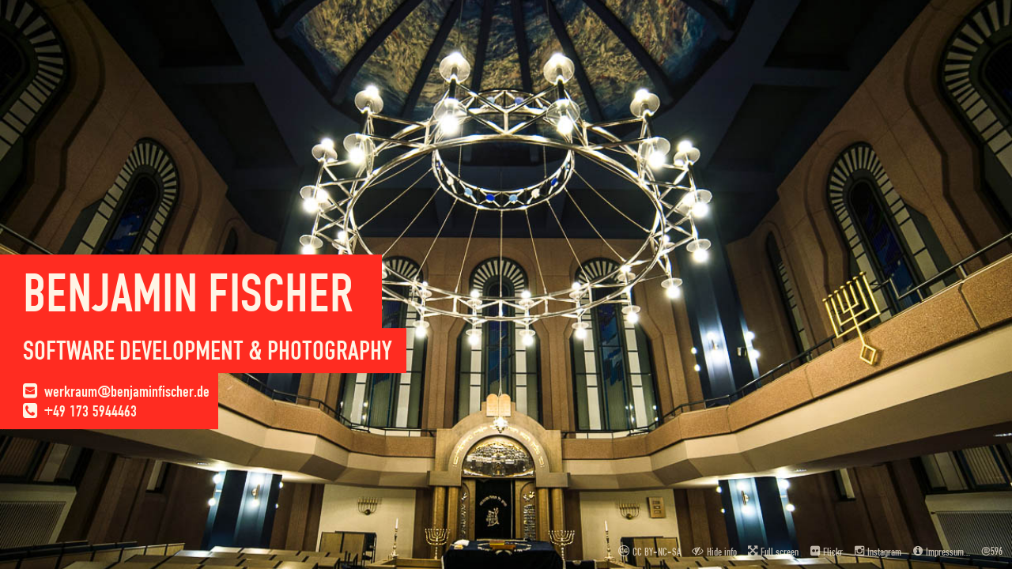

--- FILE ---
content_type: text/html; charset=UTF-8
request_url: https://benjaminfischer.de/
body_size: 9670
content:
<!DOCTYPE html>
<html>
<head>
  <meta charset="utf-8" />
  <meta name="viewport" content="width=device-width, initial-scale=1.0, minimum-scale=1.0, maximum-scale=1.0, user-scalable=no" />
  <meta name="description" content="Software developer & Photographer">
  <meta name="keywords" content="Benjamin, Fischer, Mannheim, Berlin, iOS, iPhone, iPad, Web, Cocoa, Objective-C, PHP, MySQL, Software, Development, Developer, Entwicklung, Entwickler, Photography, Photographer, Photographie, Photograph, Fotografie, Fotograf">
  <title>BF</title>
  <link rel="stylesheet" href="style.css" />
  <link rel="icon" type="image/png" href="assets/img/logo.png" />
  <!-- iOS and mobile -->
  <meta name="format-detection" content="telephone=no">
  <meta name="apple-mobile-web-app-capable" content="yes">
  <link rel="apple-touch-icon" href="assets/img/logo.png">
  <link rel="apple-touch-startup-image" href="assets/img/logo.png">
  <!-- Social media -->
  <meta property="og:title" content="BF" />
  <meta property="og:type" content="website" />
  <meta property="og:image" content="http://benjaminfischer.de/assets/img/logo.png" />
  <meta property="og:url" content="http://benjaminfischer.de" />
  <meta property="og:description" content="Software developer & Photographer" />
  <meta name="twitter:card" content="summary" />
  <meta name="twitter:title" content="BF" />
  <meta name="twitter:description" content="Software developer & Photographer" />
  <meta name="twitter:image" content="http://benjaminfischer.de/assets/img/logo.png" />
</head>
<body>

<div id="overlay" style="opacity: 0;">
  <div class="card">
    <div class="name">
      Benjamin Fischer
    </div>
    <hr />
    <div class="profession">
      Software development & Photography
    </div>
    <div class="detail" style="white-space: nowrap;">
      <span class="fa fa-envelope-square"></span>werkraum<span>@</span>benjaminfischer.de<br />
      <span class="fa fa-phone-square"></span><a href="tel:+491735944463" alt="E.123">+49&nbsp;173&nbsp;5944463</a>
    </div>
  </div>
  <div class="detail-small-screen" style="white-space: nowrap;">
    werkraum<span>@</span>benjaminfischer.de<br />
    <a href="tel://+491735944463" alt="E.123">+49&nbsp;173&nbsp;5944463</a>
  </div>
  <div id="manual">
    <span id="license-big">
      <span style="white-space: nowrap;"><span class="fa fa-creative-commons"></span>This work by Benjamin Fischer is licensed under a <a rel="license" href="http://creativecommons.org/licenses/by-nc-sa/4.0/">Creative Commons Attribution-NonCommercial-ShareAlike 4.0 International License</a></span>
    </span>
    <span id="license-small">
      <span style="white-space: nowrap;"><span class="fa fa-creative-commons"></span><a rel="license" href="http://creativecommons.org/licenses/by-nc-sa/4.0/">CC BY-NC-SA</a></span>
    </span>
    <span style="white-space: nowrap;"><span class="fa fa-eye-slash"></span><a class="link-hide">Hide info</a></span>
    <span id="link-fullscreen">
      <span style="white-space: nowrap;"><span class="fa fa-arrows-alt"></span><a class="link-fullscreen">Full screen</a></span>
    </span>
    <span>
      <span style="white-space: nowrap;"><span class="fa fa-flickr"></span><a href="https://www.flickr.com/photos/43509689@N06/">Flickr</a></span>
      <span style="white-space: nowrap;"><span class="fa fa-instagram"></span><a href="https://instagram.com/benjaminfischer.de">Instagram</a></span>
      <span style="white-space: nowrap;"><span class="fa fa-info-circle"></span><a class="link-legal-notice">Impressum…</a></span>
    </span>
  </div>
</div>

<div id="legal-notice" style="display:none;">
  <a class="link-legal-notice"><span class="fa fa-times-circle fa-2x" id="legal-notice-close-button"></span></a>
  <div id="legal-notice-content">
<h1>Impressum</h1>
<div>
<h2>Angaben gemäß § 5 TMG</h2>
<p>Benjamin Fischer<br />
Software-Entwickler<br />
Kobellstr. 6<br />
68167 Mannheim
</p>
<h2>Kontakt</h2>
<p>
Telefon: +49&nbsp;173&nbsp;5944463<br />
Telefax: +49&nbsp;621&nbsp;49094114<br />
E-Mail: impressum<span>@</span>benjaminfischer.de
</p>
<h2>USt-IdNr.</h2>
<p>Umsatzsteuer-Identifikationsnummer gemäß § 27 a Umsatzsteuergesetz:<br />
DE277946427</p>
</div>
<h1>Haftungsausschluss</h1>
<p><h2>Haftung für Inhalte</h2></p><p>Als Diensteanbieter sind wir gemäß § 7 Abs.1 TMG für eigene Inhalte auf diesen Seiten nach den allgemeinen Gesetzen verantwortlich. Nach §§ 8 bis 10 TMG sind wir als Diensteanbieter jedoch nicht verpflichtet, übermittelte oder gespeicherte fremde Informationen zu überwachen oder nach Umständen zu forschen, die auf eine rechtswidrige Tätigkeit hinweisen. Verpflichtungen zur Entfernung oder Sperrung der Nutzung von Informationen nach den allgemeinen Gesetzen bleiben hiervon unberührt. Eine diesbezügliche Haftung ist jedoch erst ab dem Zeitpunkt der Kenntnis einer konkreten Rechtsverletzung möglich. Bei Bekanntwerden von entsprechenden Rechtsverletzungen werden wir diese Inhalte umgehend entfernen.</p>
<p><h2>Haftung für Links</h2></p><p>Unser Angebot enthält Links zu externen Webseiten Dritter, auf deren Inhalte wir keinen Einfluss haben. Deshalb können wir für diese fremden Inhalte auch keine Gewähr übernehmen. Für die Inhalte der verlinkten Seiten ist stets der jeweilige Anbieter oder Betreiber der Seiten verantwortlich. Die verlinkten Seiten wurden zum Zeitpunkt der Verlinkung auf mögliche Rechtsverstöße überprüft. Rechtswidrige Inhalte waren zum Zeitpunkt der Verlinkung nicht erkennbar. Eine permanente inhaltliche Kontrolle der verlinkten Seiten ist jedoch ohne konkrete Anhaltspunkte einer Rechtsverletzung nicht zumutbar. Bei Bekanntwerden von Rechtsverletzungen werden wir derartige Links umgehend entfernen.</p>
<p><h2>Urheberrecht</h2></p><p>Die durch die Seitenbetreiber erstellten Inhalte und Werke auf diesen Seiten unterliegen dem deutschen Urheberrecht. Die Vervielfältigung, Bearbeitung, Verbreitung und jede Art der Verwertung außerhalb der Grenzen des Urheberrechtes bedürfen der schriftlichen Zustimmung des jeweiligen Autors bzw. Erstellers. Downloads und Kopien dieser Seite sind nur für den privaten, nicht kommerziellen Gebrauch gestattet. Soweit die Inhalte auf dieser Seite nicht vom Betreiber erstellt wurden, werden die Urheberrechte Dritter beachtet. Insbesondere werden Inhalte Dritter als solche gekennzeichnet. Sollten Sie trotzdem auf eine Urheberrechtsverletzung aufmerksam werden, bitten wir um einen entsprechenden Hinweis. Bei Bekanntwerden von Rechtsverletzungen werden wir derartige Inhalte umgehend entfernen.</p><p> </p>
<h1>Datenschutzerklärung</h1>
<p><h2>Datenschutz</h2></p> <p>Die Betreiber dieser Seiten nehmen den Schutz Ihrer persönlichen Daten sehr ernst. Wir behandeln Ihre personenbezogenen Daten vertraulich und entsprechend der gesetzlichen Datenschutzvorschriften sowie dieser Datenschutzerklärung.</p> <p>Die Nutzung unserer Webseite ist in der Regel ohne Angabe personenbezogener Daten möglich. Soweit auf unseren Seiten personenbezogene Daten (beispielsweise Name, Anschrift oder E-Mail-Adressen) erhoben werden, erfolgt dies, soweit möglich, stets auf freiwilliger Basis. Diese Daten werden ohne Ihre ausdrückliche Zustimmung nicht an Dritte weitergegeben.</p> <p>Wir weisen darauf hin, dass die Datenübertragung im Internet (z.B. bei der Kommunikation per E-Mail) Sicherheitslücken aufweisen kann. Ein lückenloser Schutz der Daten vor dem Zugriff durch Dritte ist nicht möglich.</p><p> </p>
<p><h2>Datenschutzerklärung für die Nutzung von Piwik</h2></p> <p>Diese Website benutzt den Open Source Webanalysedienst Piwik. Piwik verwendet sog. "Cookies". Das sind Textdateien, die auf Ihrem Computer gespeichert werden und die eine Analyse der Benutzung der Website durch Sie ermöglichen. Dazu werden die durch den Cookie erzeugten Informationen über die Benutzung dieser Website auf unserem Server gespeichert. Die IP-Adresse wird vor der Speicherung anonymisiert.</p><p>Die durch den Cookie erzeugten Informationen über die Benutzung dieser Website werden nicht an Dritte weitergegeben. Sie können die Speicherung der Cookies durch eine entsprechende Einstellung Ihrer Browser-Software verhindern; wir weisen Sie jedoch darauf hin, dass Sie in diesem Fall gegebenenfalls nicht sämtliche Funktionen dieser Website vollumfänglich werden nutzen können.</p><!--p>Wenn Sie mit der Speicherung und Nutzung Ihrer Daten nicht einverstanden sind, können Sie die Speicherung und Nutzung hier deaktivieren. In diesem Fall wird in Ihrem Browser ein Opt-Out-Cookie hinterlegt der verhindert, dass Piwik Nutzungsdaten speichert. Wenn Sie Ihre Cookies löschen hat dies zur Folge, dass auch das Piwik Opt-Out-Cookie gelöscht wird. Das Opt-Out muss bei einem erneuten Beuch unserer Seite wieder aktiviert werden.</p><p> </p>
<iframe style="border: 0; height: 200px; width: 600px;" src="https://eze.fornax.uberspace.de/piwik/index.php?module=CoreAdminHome&action=optOut&language=en"></iframe -->
<!-- <p><h2>Datenschutzerklärung für die Nutzung von Facebook-Plugins (Like-Button)</h2></p> <p>Auf unseren Seiten sind Plugins des sozialen Netzwerks Facebook, Anbieter Facebook Inc., 1 Hacker Way, Menlo Park, California 94025, USA, integriert. Die Facebook-Plugins erkennen Sie an dem Facebook-Logo oder dem "Like-Button" ("Gefällt mir") auf unserer Seite. Eine Übersicht über die Facebook-Plugins finden Sie hier: <a href="http://developers.facebook.com/docs/plugins/">http://developers.facebook.com/docs/plugins/</a>.</p> <p>Wenn Sie unsere Seiten besuchen, wird über das Plugin eine direkte Verbindung zwischen Ihrem Browser und dem Facebook-Server hergestellt. Facebook erhält dadurch die Information, dass Sie mit Ihrer IP-Adresse unsere Seite besucht haben. Wenn Sie den Facebook "Like-Button" anklicken während Sie in Ihrem Facebook-Account eingeloggt sind, können Sie die Inhalte unserer Seiten auf Ihrem Facebook-Profil verlinken. Dadurch kann Facebook den Besuch unserer Seiten Ihrem Benutzerkonto zuordnen. Wir weisen darauf hin, dass wir als Anbieter der Seiten keine Kenntnis vom Inhalt der übermittelten Daten sowie deren Nutzung durch Facebook erhalten. Weitere Informationen hierzu finden Sie in der Datenschutzerklärung von Facebook unter <a href="http://de-de.facebook.com/policy.php">http://de-de.facebook.com/policy.php</a>.</p> <p><a href="http://de-de.facebook.com/policy.php"></a>Wenn Sie nicht wünschen, dass Facebook den Besuch unserer Seiten Ihrem Facebook- Nutzerkonto zuordnen kann, loggen Sie sich bitte aus Ihrem Facebook-Benutzerkonto aus.</p><p> </p>
<p><h2>Datenschutzerklärung für die Nutzung von Google Analytics</h2></p> <p>Diese Website nutzt Funktionen des  Webanalysedienstes Google Analytics. Anbieter ist die Google Inc. 1600 Amphitheatre Parkway Mountain View, CA 94043, USA. Google Analytics verwendet sog. "Cookies". Das sind Textdateien, die auf Ihrem Computer gespeichert werden und die eine Analyse der Benutzung der Website durch Sie ermöglichen. Die durch den Cookie erzeugten Informationen über Ihre Benutzung dieser Website werden in der Regel an einen Server von Google in den USA übertragen und dort gespeichert.</p> <p>Im Falle der Aktivierung der IP-Anonymisierung auf dieser Webseite wird Ihre IP-Adresse von Google jedoch innerhalb von Mitgliedstaaten der Europäischen Union oder in anderen Vertragsstaaten des Abkommens über den Europäischen Wirtschaftsraum zuvor gekürzt. Nur in Ausnahmefällen wird die volle IP-Adresse an einen Server von Google in den USA übertragen und dort gekürzt. Im Auftrag des Betreibers dieser Website wird Google diese Informationen benutzen, um Ihre Nutzung der Website auszuwerten, um Reports über die Websiteaktivitäten zusammenzustellen und um weitere mit der Websitenutzung und der Internetnutzung verbundene Dienstleistungen gegenüber dem Websitebetreiber zu erbringen. Die im Rahmen von Google Analytics von Ihrem Browser übermittelte IP-Adresse wird nicht mit anderen Daten von Google zusammengeführt.</p> <p>Sie können die Speicherung der Cookies durch eine entsprechende Einstellung Ihrer Browser-Software verhindern; wir weisen Sie jedoch darauf hin, dass Sie in diesem Fall gegebenenfalls nicht sämtliche Funktionen dieser Website vollumfänglich werden nutzen können. Sie können darüber hinaus die Erfassung der durch das Cookie erzeugten und auf Ihre Nutzung der Website bezogenen Daten (inkl. Ihrer IP-Adresse) an Google sowie die Verarbeitung dieser Daten durch Google verhindern, indem sie das unter dem folgenden Link verfügbare Browser-Plugin herunterladen und installieren: <a href="http://tools.google.com/dlpage/gaoptout?hl=de" >http://tools.google.com/dlpage/gaoptout?hl=de</a></p><p> </p>
<p><h2>Datenschutzerklärung für die Nutzung von Google +1</h2></p> <p>Unsere Seiten nutzen Funktionen von Google +1. Anbieter ist die Google Inc. 1600 Amphitheatre Parkway Mountain View, CA 94043,  USA.</p> <p>Erfassung und Weitergabe von Informationen: Mithilfe der Google +1-Schaltfläche können Sie Informationen weltweit veröffentlichen. über die Google +1-Schaltfläche erhalten Sie und andere Nutzer personalisierte Inhalte von Google und unseren Partnern. Google speichert sowohl die Information, dass Sie für einen Inhalt +1 gegeben haben, als auch Informationen über die Seite, die Sie beim Klicken auf +1 angesehen haben. Ihre +1 können als Hinweise zusammen mit Ihrem Profilnamen und Ihrem Foto in Google-Diensten, wie etwa in Suchergebnissen oder in Ihrem Google-Profil, oder an anderen Stellen auf Websites und Anzeigen im Internet eingeblendet werden. Google zeichnet Informationen über Ihre +1-Aktivitäten auf, um die Google-Dienste für Sie und andere zu verbessern. Um die Google +1-Schaltfläche verwenden zu können, benötigen Sie ein weltweit sichtbares, öffentliches Google-Profil, das zumindest den für das Profil gewählten Namen enthalten muss. Dieser Name wird in allen Google-Diensten verwendet. In manchen Fällen kann dieser Name auch einen anderen Namen ersetzen, den Sie beim Teilen von Inhalten über Ihr Google-Konto verwendet haben. Die Identität Ihres Google- Profils kann Nutzern angezeigt werden, die Ihre E-Mail-Adresse kennen oder über andere identifizierende Informationen von Ihnen verfügen.</p> <p>Verwendung der erfassten Informationen: Neben den oben erläuterten Verwendungszwecken werden die von Ihnen bereitgestellten Informationen gemäß den geltenden Google-Datenschutzbestimmungen genutzt. Google veröffentlicht möglicherweise zusammengefasste Statistiken über die +1-Aktivitäten der Nutzer bzw. gibt diese an Nutzer und Partner weiter, wie etwa Publisher, Inserenten oder verbundene Websites.</p><p> </p>
<p><h2>Datenschutzerklärung für die Nutzung von Instagram</h2></p> <p>Auf unseren Seiten sind Funktionen des Dienstes Instagram eingebunden. Diese Funktionen werden angeboten durch die Instagram Inc., 1601 Willow Road, Menlo Park, CA, 94025, USA integriert. Wenn Sie in Ihrem Instagram - Account eingeloggt sind können Sie durch Anklicken des Instagram - Buttons die Inhalte unserer Seiten mit Ihrem Instagram - Profil verlinken. Dadurch kann Instagram den Besuch unserer Seiten Ihrem Benutzerkonto zuordnen. Wir weisen darauf hin, dass wir als Anbieter der Seiten keine Kenntnis vom Inhalt der übermittelten Daten sowie deren Nutzung durch Instagram erhalten.</p> <p>Weitere Informationen hierzu finden Sie in der Datenschutzerklärung von Instagram: <a href="http://instagram.com/about/legal/privacy/">http://instagram.com/about/legal/privacy/</a></p><p> </p>
<p><h2>Datenschutzerklärung für die Nutzung von Twitter</h2></p> <p>Auf unseren Seiten sind Funktionen des Dienstes Twitter eingebunden. Diese Funktionen werden angeboten durch die Twitter Inc., 1355 Market Street, Suite 900, San Francisco, CA 94103, USA. Durch das Benutzen von Twitter und der Funktion "Re-Tweet" werden die von Ihnen besuchten Webseiten mit Ihrem Twitter-Account verknüpft und anderen Nutzern bekannt gegeben. Dabei werden auch Daten an Twitter übertragen. Wir weisen darauf hin, dass wir als Anbieter der Seiten keine Kenntnis vom Inhalt der übermittelten Daten sowie deren Nutzung durch Twitter erhalten. Weitere Informationen hierzu finden Sie in der Datenschutzerklärung von Twitter unter <a href="http://twitter.com/privacy">http://twitter.com/privacy</a>.</p> <p>Ihre Datenschutzeinstellungen bei Twitter können Sie in den Konto-Einstellungen unter <a href="http://twitter.com/account/settings">http://twitter.com/account/settings</a> ändern.</p><p> </p>
<p><h2>Cookies</h2></p> <p>Die Internetseiten verwenden teilweise so genannte Cookies. Cookies richten auf Ihrem Rechner keinen Schaden an und enthalten keine Viren. Cookies dienen dazu, unser Angebot nutzerfreundlicher, effektiver und sicherer zu machen. Cookies sind kleine Textdateien, die auf Ihrem Rechner abgelegt werden und die Ihr Browser speichert.</p> <p>Die meisten der von uns verwendeten Cookies sind so genannte „Session-Cookies“. Sie werden nach Ende Ihres Besuchs automatisch gelöscht. Andere Cookies bleiben auf Ihrem Endgerät gespeichert, bis Sie diese löschen. Diese Cookies ermöglichen es uns, Ihren Browser beim nächsten Besuch wiederzuerkennen.</p> <p>Sie können Ihren Browser so einstellen, dass Sie über das Setzen von Cookies informiert werden und Cookies nur im Einzelfall erlauben, die Annahme von Cookies für bestimmte Fälle oder generell ausschließen sowie das automatische Löschen der Cookies beim Schließen des Browser aktivieren. Bei der Deaktivierung von Cookies kann die Funktionalität dieser Website eingeschränkt sein.</p><p> </p> -->
<p><h2>Widerspruch Werbe-Mails</h2></p> <p>Der Nutzung von im Rahmen der Impressumspflicht veröffentlichten Kontaktdaten zur Übersendung von nicht ausdrücklich angeforderter Werbung und Informationsmaterialien wird hiermit widersprochen. Die Betreiber der Seiten behalten sich ausdrücklich rechtliche Schritte im Falle der unverlangten Zusendung von Werbeinformationen, etwa durch Spam-E-Mails, vor.</p><p> </p>

  <div>
</div>

<!-- Font Awesome -->
<link rel="stylesheet" href="https://maxcdn.bootstrapcdn.com/font-awesome/4.5.0/css/font-awesome.min.css" />
<!-- jQuery -->
<script type='text/javascript' src='https://code.jquery.com/jquery-1.12.0.min.js'></script>
<!-- Supersized -->
<script type="text/javascript" src="assets/supersized/supersized.3.2.7.min.js"></script>
<link rel="stylesheet" href="assets/supersized/supersized.css" type="text/css" media="screen" />
<!-- Custom -->
<script type="text/javascript">

var overlayHidden = false;

// Supersized
jQuery(function($){
  $.supersized({
    // Functionality
    progress_bar: 1,
    start_slide: 0,
    stop_loop: 0,
    random: 1,
    slideshow: 1,
    autoplay: 1,
    pause_hover: 0,
    keyboard_nav: 1,
    performance: 1,
    transition: 'fade',
    slide_interval: 4000,
    transition_speed: 2000,
    new_window: 0,
    image_protect: 1,
    // Size & Position               
    min_width: 0,
    min_height: 0,
    vertical_center: 1,
    horizontal_center: 1,
    fit_always: 0,
    fit_portrait: 0,
    fit_landscape: 0,
    // Components
    slides: [
      {image: "assets/background-images/20150128182250.jpg"},
      {image: "assets/background-images/20151223140119.jpg"},
      {image: "assets/background-images/20141003113738.jpg"},
      {image: "assets/background-images/20151223145653.jpg"},
      {image: "assets/background-images/20141003140733.jpg"},
      {image: "assets/background-images/20151223134557.jpg"},
      {image: "assets/background-images/20141002170736.jpg"},
      {image: "assets/background-images/20121123174910.jpg"},
      {image: "assets/background-images/20141102003739.jpg"},
      {image: "assets/background-images/20151223144358.jpg"},
      {image: "assets/background-images/20151031124431.jpg"},
      {image: "assets/background-images/20151101135943.jpg"},
      {image: "assets/background-images/20141006230513.jpg"},
      {image: "assets/background-images/20151031131450.jpg"},
      {image: "assets/background-images/20141210132321.jpg"},
      {image: "assets/background-images/20130608195056.jpg"},
      {image: "assets/background-images/20141026214214.jpg"},
      {image: "assets/background-images/20150221164620.jpg"},
      {image: "assets/background-images/20150128182111.jpg"},
      {image: "assets/background-images/20141006120932.jpg"},
      {image: "assets/background-images/20120716205953.jpg"},
      {image: "assets/background-images/20121123135300.jpg"},
      {image: "assets/background-images/20130603221209.jpg"},
    ],
  });
});

function main() {
  function toggleOverlay() {
    toggleLegalNotice(false);
    if (480 >= document.documentElement.clientWidth) {
      if (overlayHidden) {
        overlayHidden = false;
        $('#overlay .card .name').removeClass('flipped');
        $('#overlay .card .profession').removeClass('flipped');
        $('#overlay .card .detail').removeClass('flipped');
        $('#overlay #manual').fadeTo(0, 0.7);
        $('#overlay').fadeTo(600, 1);
      }
      else {
        overlayHidden = true;
        $('#overlay').fadeTo(600, 0, function() {
          $('#overlay .card .name').addClass('flipped');
          $('#overlay .card .profession').addClass('flipped');
          $('#overlay .card .detail').addClass('flipped');
          $('#overlay #manual').fadeTo(0, 0);
        });
      }
    }
    else {
      if (overlayHidden) {
        overlayHidden = false;
        $('#overlay #manual').fadeTo(500, 0.7);
        setTimeout(function() {
          $('#overlay .card .name').removeClass('flipped');
        }, Math.floor((Math.random() * 500) + 0));
        setTimeout(function() {
          $('#overlay .card .profession').removeClass('flipped');
        }, Math.floor((Math.random() * 500) + 0));
        setTimeout(function() {
          $('#overlay .card .detail').removeClass('flipped');
        }, Math.floor((Math.random() * 500) + 0));
      }
      else {
        overlayHidden = true;
        $('#overlay #manual').fadeTo(500, 0);
        setTimeout(function() {
          $('#overlay .card .name').addClass('flipped');
        }, Math.floor((Math.random() * 500) + 0));
        setTimeout(function() {
          $('#overlay .card .profession').addClass('flipped');
        }, Math.floor((Math.random() * 500) + 0));
        setTimeout(function() {
          $('#overlay .card .detail').addClass('flipped');
        }, Math.floor((Math.random() * 500) + 0));
      }
    }
  };
  function toggleLegalNotice(display) {
    if ($('#legal-notice').is(':animated')) {
      return
    }

    if (undefined !== display) {
      shouldShow = display;
    }
    else {
      shouldShow = $('#legal-notice').is(':hidden');
    }

    if (shouldShow) {
      // $('#overlay').fadeTo(600, 0);
      $('#legal-notice').show();
      $('#legal-notice').fadeTo(600, 1, function() {
        // $('#legal-notice').scrollTop(0);
      });
    }
    else {
      $('#legal-notice').fadeTo(600, 0, function() {
        $('#legal-notice').hide();
      });
      // $('#overlay').fadeTo(600 ,1);
    }
  };
  function toggleFullScreen() {
    if (!document.fullscreenElement &&    // alternative standard method
        !document.mozFullScreenElement && !document.webkitFullscreenElement && !document.msFullscreenElement ) {  // current working methods
      if (document.documentElement.requestFullscreen) {
        document.documentElement.requestFullscreen();
      } else if (document.documentElement.msRequestFullscreen) {
        document.documentElement.msRequestFullscreen();
      } else if (document.documentElement.mozRequestFullScreen) {
        document.documentElement.mozRequestFullScreen();
      } else if (document.documentElement.webkitRequestFullscreen) {
        document.documentElement.webkitRequestFullscreen(Element.ALLOW_KEYBOARD_INPUT);
      }
    } else {
      if (document.exitFullscreen) {
        document.exitFullscreen();
      } else if (document.msExitFullscreen) {
        document.msExitFullscreen();
      } else if (document.mozCancelFullScreen) {
        document.mozCancelFullScreen();
      } else if (document.webkitExitFullscreen) {
        document.webkitExitFullscreen();
      }
    }
  }

  // Fire `realClickOrTap` if user clicks or taps
  var isClickOrTap = false;
  $('*').on('mousedown touchstart', function(event) {
    isClickOrTap = true; // Register potention click/tap
  }).on('mousemove touchmove', function(event) {
    isClickOrTap = false; // Don’t recognize mouseup/touchend as click/tap if mouse/finger earlier
  }).on('mouseup touchend', function(event) {
    // if ('' == getSelection().toString()) {
    if (isClickOrTap) {
      $(this).trigger('realClickOrTap');
      event.stopPropagation();
    }
  });

  $('body #overlay').on('realClickOrTap', function(event) {
    toggleOverlay();
    event.stopPropagation();
  });
  $('#legal-notice').on('realClickOrTap', function(event) {
    toggleLegalNotice();
    event.stopPropagation();
  });
  $('.link-legal-notice').on('realClickOrTap', function(event) {
    toggleLegalNotice();
    event.stopPropagation();
  });
  $('.link-hide').on('realClickOrTap', function(event) {
    toggleOverlay();
    event.stopPropagation();
  });
  $('.link-fullscreen').on('realClickOrTap', function(event) {
    toggleFullScreen();
    event.stopPropagation();
  });
  $('a').on('realClickOrTap', function(event) {
    event.stopPropagation();
  });

  $(window).keypress(function(event) {
    switch(event.which) {
      case 37: // left
      case 38: // up
        api.prevSlide();
        break;
      case 39: // right
      case 40: // down
        api.nextSlide();
        break;
      case 32: // space
      case 9: // tab
      case 8: // backspace
      case 104: // h
        toggleOverlay();
        break;
      case 105: // i
        toggleLegalNotice();
        break;
      case 102: // f
      case 13: // enter
      case 27: // escape
        toggleFullScreen();
        break;
      default:
        return;
    }
    event.preventDefault();
  });
};

// Corrections for responsiveness
$(window).on('resize orientationChange', function(event) {
  if (480 >= document.documentElement.clientWidth) {
    $('#overlay .detail').hide(); // Hide big-detail on small screen
    $('#overlay').fadeTo(0, overlayHidden ? 0 : 1); // Adjust overlay opacity
  }
  else {
    $('#overlay .detail').show(); // Show big-detail on big screen
    $('#overlay').fadeTo(0, 1); // Always show overlay
  }
});

function isFullscreenCapable() {
  return (
    document.documentElement.requestFullscreen ||
    document.documentElement.msRequestFullscreen ||
    document.documentElement.mozRequestFullScreen ||
    document.documentElement.webkitRequestFullscreen
  );
}
if (!isFullscreenCapable()) {
  $('#link-fullscreen').hide();
}

// Fade in overlay
$(document).ready(function() {
  setTimeout(function() {
    $('#overlay').fadeTo(1500, 1, function() {
      // Begin JS after full fade in
      main();
    });
  }, 500);
});

// Show .beat
function internet_time(dt) 
{ 
  return Math.floor((((dt.getUTCHours() + 1) % 24) + dt.getUTCMinutes() / 60 + dt.getUTCSeconds() / 3600) * 1000 / 24);
}
function update_beats()
{
  document.querySelector('#beats').innerHTML = `@${internet_time(new Date())}`
}
const beats = document.createElement('span');
beats.id = `beats`
beats.style.cssText = `white-space: nowrap;`
document.querySelector('#manual').appendChild(beats);
update_beats()
setInterval(update_beats, 60000);

</script>

<!-- Piwik -->
<script type="text/javascript">
  var _paq = _paq || [];
  _paq.push(["setDomains", ["*.benjaminfischer.de"]]);
  _paq.push(['trackPageView']);
  _paq.push(['enableLinkTracking']);
  (function() {
    var u="//uu.uber.space/piwik/";
    _paq.push(['setTrackerUrl', u+'piwik.php']);
    _paq.push(['setSiteId', 5]);
    var d=document, g=d.createElement('script'), s=d.getElementsByTagName('script')[0];
    g.type='text/javascript'; g.async=true; g.defer=true; g.src=u+'piwik.js'; s.parentNode.insertBefore(g,s);
  })();
</script>
<noscript><p><img src="//uu.uber.space/piwik/piwik.php?idsite=5" style="border:0;" alt="" /></p></noscript>
<!-- End Piwik Code -->

</body>
</html>


--- FILE ---
content_type: text/css
request_url: https://benjaminfischer.de/style.css
body_size: 2165
content:
@font-face 
{
    font-family: 'din1451e';
    src: url('assets/fonts/din1451e.ttf') format('truetype');
}

/*For non-black background in full screen*/
/*See https://github.com/hakimel/reveal.js/issues/668*/
html { background-color: inherit; }

body {
  width: 100%;
  height: 100%;
  padding: 0;
  margin: 0;
  font-size: 2vmin;
}

html {
  font-family: 'din1451e';
  color: #fff4e5;
  /*text-shadow: 1px 1px rgba(0,0,0,.25);*/

  height: 100%;

  text-rendering: optimizeLegibility !important;
  -webkit-font-smoothing: antialiased !important;
}

a {
  color: #fff4e5;
  text-decoration: none;
  /*border-bottom: 0.5px solid rgba(255,255,255,0.4);*/
}
a:hover {
  cursor: pointer;
  border-bottom: 0.5px solid rgba(255,255,255,0.8);
}
a img {
  border: none;
}

#supersized {
  z-index: 0 !important; /*Default was -999, webkit doen’t seem to support negative z-index (with this fix it works in Chromium and Vivaldi*/
}

#overlay, #legal-notice {
  width: 100%;
  height: 100%;
  padding: 0;
  margin: 0;

  position: absolute;
  top: 0;
  left: 0;

  z-index: 500;
}

/*Headings*/
h1 {
  margin-top: 100px;
}
h2, h3 {
  margin-top: 60px;
}
h1, h2, h3 {
  margin-bottom: 0;
  font-weight: normal;
}
p {
  margin-top: 1em;
  margin-bottom: 0;
}
/*h1 ~ p, h2 ~ p, h3 ~ p {
  margin-bottom: 2em;
}*/
/*As the above is not working, add space this way:*/
h2 {
  margin-top: 2em;
}

/*Center vertically*/
/*#overlay {display: table;}
.card {
    display: table-cell;
    vertical-align: middle;
}*/
/*#overlay {position: relative;}
.card {
    position: absolute;
    top: 0;
    bottom: 0;
    left: 0;
    right: 0;
    width: 100%;
    height: 0%;
    box-sizing: border-box;
    margin: auto;
}*/
#overlay {position: absolute;}
.card {
  position: fixed;
  top: 60%;
  -webkit-transform: translateY(-50%);
          -moz-transform: translateY(-50%);
           -ms-transform: translateY(-50%);
            -o-transform: translateY(-50%);
       transform: translateY(-50%);
}


/*Card styles*/
.card {
  text-transform: uppercase;
  font-size: 500%;
  -webkit-perspective: 800px;
          -moz-perspective: 800px;
       perspective: 800px;
  -webkit-transform-style: preserve-3d;
          -moz-transform-style: preserve-3d;
       transform-style: preserve-3d;
  -webkit-perspective-origin:50% 50%;
          -moz-perspective-origin:50% 50%;
       perspective-origin:50% 50%;
}
.card div {
  display: inline-block;
  clear:both;
  float:left;

  background-color: rgba(255,44,33,1);
  margin: 0;
  padding-left: 4vmin;
  padding-right: 0.5em;
  /*box-shadow: 1px 1px rgba(0,0,0,.25);*/
  line-height: 1em;
}
.card .name,
.card .profession,
.card .detail {
  margin-bottom: -1px; /*Overlap*/
  padding-top: 1.5vh;
  padding-bottom: 1.5vh;

  white-space: nowrap;

  -webkit-transition: 1.5s;
          -moz-transition: 1.5s;
          -o-transition: 1.5s;
          transition: 1.5s;
  -webkit-transform-origin: left center;
          -moz-transform-origin: left center;
           -ms-transform-origin: left center;
            -o-transform-origin: left center;
       transform-origin: left center;
}
.card .profession {
  font-size: 50%;
}
.card .detail {
  text-transform: none;
  font-size: 30%;
  line-height: 1.2em;
}
.card hr {
  display: none;
}
.detail-small-screen {
  display: none;
}
.card .detail .fa,
.detail-small-screen .fa {
  margin-right: 0.4em;
}
.flipped {
  -webkit-transform: rotateY(-90deg);
          -moz-transform: rotateY(-90deg);
       transform: rotateY(-90deg);
}


/*Bottom info styles*/
#manual {
  position:fixed;
  bottom: 0;
  left: 0;

  -webkit-box-sizing: border-box;

     -moz-box-sizing: border-box;

          box-sizing: border-box;
  width: 100%;
  padding: 0.8em;
  padding-top: 0.4em;
  margin: 0;

  line-height: 1.5em;

  text-align: right;

  opacity: 0.7;
}
#manual a { /*Adds to the clickable area*/
  padding-left: 0.3em;
  padding-right: 0.8em;
  padding-top: 0.8em;
}
#license-small {
  /*display: none;*/
}
#license-big {
  display: none;
}

/*Legal notice styles*/
#legal-notice {
  z-index: 1000;

  -webkit-box-sizing: border-box;

     -moz-box-sizing: border-box;

          box-sizing: border-box;
  padding: 1.5em;
  padding-top: 0;

  /*DIV scrolling. For -webkit-overflow-scrolling overflow has to be scroll, not auto */
  overflow: scroll;
  -webkit-overflow-scrolling: touch;

  background-color: rgba(0,0,0,0.75);

  font-size: 150%;

  text-align: justify;
  text-justify: inter-word;

  -webkit-backdrop-filter: blur(10px);
}
#legal-notice-content h1,
#legal-notice-content h2,
#legal-notice-content h3,
#legal-notice-content div {
  text-align: center;
}
#legal-notice-content {
  margin: auto;
  max-width: 30em;
}
#legal-notice-close-button {
  -webkit-backface-visibility: hidden;
  position: fixed;
  top: 1em;
  right: 1em;
  text-shadow: 1px 1px rgba(0,0,0,.5);
}
@media screen and (max-width: 600px) {
  body {
    font-size: 2vmax;
  }
  .card {
    font-size: 8vmax;
    top: 50%;
  }
  #manual {
    font-size: 70%;
  }
  #legal-notice-close-button {
    display: none;
  }
}
@media screen and (max-width: 480px) {
  body {
    font-size: 2vmax;
  }
  html {
    text-align: center;
  }
  .card .detail {
    display: none;
  }
  #manual {
    text-align: center;
  }

  .card {
    text-shadow: none;

    display: block;
    background-color: rgba(255,44,33,1);

    margin-top: 10vh;
    margin-left: auto;
    margin-right: auto;
    padding: 0.1em 0.3em;

    text-align: center;

    /*font-size: 3.4em;*/
    font-size: 12vw;
    max-width: 5.87em;

    position: relative;
    top: 0;
    -webkit-transform: translateY(0);
            -moz-transform: translateY(0);
             -ms-transform: translateY(0);
              -o-transform: translateY(0);
         transform: translateY(0);
  }
  .card div {
    padding: 0;
    margin: 0;

    display: block;
    float:none;

    -webkit-box-shadow: none;

       -moz-box-shadow: none;

            box-shadow: none;

    /*background-color: green;*/
    /*width: 100%;*/
  }
  .card .name,
  .card .profession,
  .card .detail {
    -webkit-transition: 0s;
    -moz-transition: 0s;
    -o-transition: 0s;
    transition: 0s;
  }
  .card .name,
  .card .profession {
    padding: 0;
    margin: 0;
  }
  .card .name {
    line-height: 1.1em;
  }
  .card .profession {
    font-size: 44.5%;
    line-height: 1.5em;
  }
  .card hr {
    display: block;
    /*height: 1px;*/
    border: 0;
    border-top: 0.05em solid #fff4e5;
    margin: 0;
    padding: 0;
  }
  .flipped {
    -webkit-transform: rotateY(0deg);
            -moz-transform: rotateY(0deg);
         transform: rotateY(0deg);
  }
  .detail-small-screen {
    display: inline-block;
    line-height: 1.5em;
    margin-top: 8vh;
    font-size: 5vmin;
    text-shadow: 0px 0px 5px rgba(0,0,0,.5);
  }
  #license-big {
    display: none;
  }
  #license-small {
    display: inline;
  }
}
